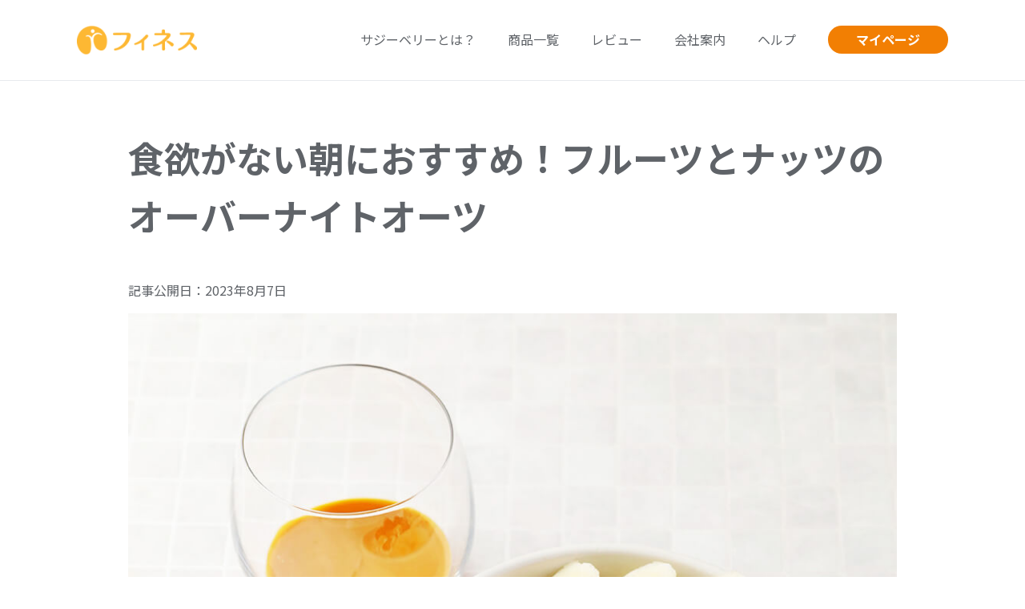

--- FILE ---
content_type: text/html; charset=UTF-8
request_url: https://finess.jp/recipes/16696/
body_size: 15769
content:
<!--投稿 single.php-->
<!DOCTYPE html>
<html lang="ja">

<head>
  <meta charset="UTF-8" />
  <meta name="viewport" content="width=device-width, initial-scale=1.0">
  <meta name="p:domain_verify" content="aed501387706008048df3787c05fed57" />
  <title>サジーのフィネス | 豊潤サジー通販 | サジーベリー通販</title>
  <meta name="description" content="豊潤サジーは、美容と健康に優れたサジーベリーをピューレ状にしたサジージュースです。自然の力を活かした理想的なドリンクで、あなたの毎日をサポート。" />
  <meta name="Keywords" content="サジー,サジージュース,フィネス,豊潤サジー,finess,通販">

  <!-- 成分広告LP（ページID＝23516）でのみ、データレイヤーを追加 -->
  
  <!-- Google Tag Manager -->
  <script data-type="lazy" data-src="[data-uri]"></script>
  <!-- End Google Tag Manager -->
  <title>食欲がない朝におすすめ！フルーツとナッツのオーバーナイトオーツ | サジーのフィネス</title>
<meta name='robots' content='max-image-preview:large' />
<link rel='dns-prefetch' href='//s.w.org' />
<link rel="alternate" type="application/rss+xml" title="サジーのフィネス &raquo; フィード" href="https://finess.jp/feed/" />
		<script type="text/javascript">
			window._wpemojiSettings = {"baseUrl":"https:\/\/s.w.org\/images\/core\/emoji\/13.1.0\/72x72\/","ext":".png","svgUrl":"https:\/\/s.w.org\/images\/core\/emoji\/13.1.0\/svg\/","svgExt":".svg","source":{"concatemoji":"https:\/\/finess.jp\/wp-includes\/js\/wp-emoji-release.min.js?ver=5.8.12"}};
			!function(e,a,t){var n,r,o,i=a.createElement("canvas"),p=i.getContext&&i.getContext("2d");function s(e,t){var a=String.fromCharCode;p.clearRect(0,0,i.width,i.height),p.fillText(a.apply(this,e),0,0);e=i.toDataURL();return p.clearRect(0,0,i.width,i.height),p.fillText(a.apply(this,t),0,0),e===i.toDataURL()}function c(e){var t=a.createElement("script");t.src=e,t.defer=t.type="text/javascript",a.getElementsByTagName("head")[0].appendChild(t)}for(o=Array("flag","emoji"),t.supports={everything:!0,everythingExceptFlag:!0},r=0;r<o.length;r++)t.supports[o[r]]=function(e){if(!p||!p.fillText)return!1;switch(p.textBaseline="top",p.font="600 32px Arial",e){case"flag":return s([127987,65039,8205,9895,65039],[127987,65039,8203,9895,65039])?!1:!s([55356,56826,55356,56819],[55356,56826,8203,55356,56819])&&!s([55356,57332,56128,56423,56128,56418,56128,56421,56128,56430,56128,56423,56128,56447],[55356,57332,8203,56128,56423,8203,56128,56418,8203,56128,56421,8203,56128,56430,8203,56128,56423,8203,56128,56447]);case"emoji":return!s([10084,65039,8205,55357,56613],[10084,65039,8203,55357,56613])}return!1}(o[r]),t.supports.everything=t.supports.everything&&t.supports[o[r]],"flag"!==o[r]&&(t.supports.everythingExceptFlag=t.supports.everythingExceptFlag&&t.supports[o[r]]);t.supports.everythingExceptFlag=t.supports.everythingExceptFlag&&!t.supports.flag,t.DOMReady=!1,t.readyCallback=function(){t.DOMReady=!0},t.supports.everything||(n=function(){t.readyCallback()},a.addEventListener?(a.addEventListener("DOMContentLoaded",n,!1),e.addEventListener("load",n,!1)):(e.attachEvent("onload",n),a.attachEvent("onreadystatechange",function(){"complete"===a.readyState&&t.readyCallback()})),(n=t.source||{}).concatemoji?c(n.concatemoji):n.wpemoji&&n.twemoji&&(c(n.twemoji),c(n.wpemoji)))}(window,document,window._wpemojiSettings);
		</script>
		<style type="text/css">
img.wp-smiley,
img.emoji {
	display: inline !important;
	border: none !important;
	box-shadow: none !important;
	height: 1em !important;
	width: 1em !important;
	margin: 0 .07em !important;
	vertical-align: -0.1em !important;
	background: none !important;
	padding: 0 !important;
}
</style>
	<link rel='stylesheet' id='wp-block-library-css'  href='https://finess.jp/wp-includes/css/dist/block-library/style.min.css?ver=5.8.12' type='text/css' media='all' />
<link rel='stylesheet' id='liquid-block-speech-css'  href='https://finess.jp/wp-content/plugins/liquid-speech-balloon/css/block.css?ver=5.8.12' type='text/css' media='all' />
<link rel='stylesheet' id='searchandfilter-css'  href='https://finess.jp/wp-content/plugins/search-filter/style.css?ver=1' type='text/css' media='all' />
<link rel='stylesheet' id='xo-event-calendar-css'  href='https://finess.jp/wp-content/plugins/xo-event-calendar/css/xo-event-calendar.css?ver=2.3.7' type='text/css' media='all' />
<link rel='stylesheet' id='blankslate-style-css'  href='https://finess.jp/wp-content/themes/original/style.css?ver=5.8.12' type='text/css' media='all' />
<link rel='stylesheet' id='wp-components-css'  href='https://finess.jp/wp-includes/css/dist/components/style.min.css?ver=5.8.12' type='text/css' media='all' />
<link rel='stylesheet' id='wp-block-editor-css'  href='https://finess.jp/wp-includes/css/dist/block-editor/style.min.css?ver=5.8.12' type='text/css' media='all' />
<link rel='stylesheet' id='wp-nux-css'  href='https://finess.jp/wp-includes/css/dist/nux/style.min.css?ver=5.8.12' type='text/css' media='all' />
<link rel='stylesheet' id='wp-reusable-blocks-css'  href='https://finess.jp/wp-includes/css/dist/reusable-blocks/style.min.css?ver=5.8.12' type='text/css' media='all' />
<link rel='stylesheet' id='wp-editor-css'  href='https://finess.jp/wp-includes/css/dist/editor/style.min.css?ver=5.8.12' type='text/css' media='all' />
<link rel='stylesheet' id='gutentor-css'  href='https://finess.jp/wp-content/plugins/gutentor/dist/blocks.style.build.css?ver=3.2.5' type='text/css' media='all' />
<script type='text/javascript' id='xo-event-calendar-ajax-js-extra'>
/* <![CDATA[ */
var xo_event_calendar_object = {"ajax_url":"https:\/\/finess.jp\/wp-admin\/admin-ajax.php","action":"xo_event_calendar_month"};
/* ]]> */
</script>
<script type='text/javascript' src='https://finess.jp/wp-content/plugins/xo-event-calendar/js/ajax.js?ver=2.3.7' id='xo-event-calendar-ajax-js'></script>
<script type='text/javascript' src='https://finess.jp/wp-includes/js/jquery/jquery.min.js?ver=3.6.0' id='jquery-core-js'></script>
<script type='text/javascript' src='https://finess.jp/wp-includes/js/jquery/jquery-migrate.min.js?ver=3.3.2' id='jquery-migrate-js'></script>
<link rel="https://api.w.org/" href="https://finess.jp/wp-json/" /><link rel="alternate" type="application/json" href="https://finess.jp/wp-json/wp/v2/posts/16696" /><link rel="EditURI" type="application/rsd+xml" title="RSD" href="https://finess.jp/xmlrpc.php?rsd" />
<link rel="wlwmanifest" type="application/wlwmanifest+xml" href="https://finess.jp/wp-includes/wlwmanifest.xml" /> 
<meta name="generator" content="WordPress 5.8.12" />
<link rel="canonical" href="https://finess.jp/recipes/16696/" />
<link rel='shortlink' href='https://finess.jp/?p=16696' />
<link rel="alternate" type="application/json+oembed" href="https://finess.jp/wp-json/oembed/1.0/embed?url=https%3A%2F%2Ffiness.jp%2Frecipes%2F16696%2F" />
<link rel="alternate" type="text/xml+oembed" href="https://finess.jp/wp-json/oembed/1.0/embed?url=https%3A%2F%2Ffiness.jp%2Frecipes%2F16696%2F&#038;format=xml" />
<style type="text/css">.liquid-speech-balloon-00 .liquid-speech-balloon-avatar { background-image: url("https://finess.jp/wp-content/uploads/2021/07/favikon.png"); } .liquid-speech-balloon-01 .liquid-speech-balloon-avatar { background-image: url("https://finess.jp/wp-content/uploads/2021/08/こサジとおサジ-04.jpg"); } .liquid-speech-balloon-02 .liquid-speech-balloon-avatar { background-image: url("https://finess.jp/wp-content/uploads/2021/08/こサジとおサジ-06.jpg"); } .liquid-speech-balloon-03 .liquid-speech-balloon-avatar { background-image: url("https://finess.jp/wp-content/uploads/2021/08/こサジとおサジ-03.jpg"); } .liquid-speech-balloon-04 .liquid-speech-balloon-avatar { background-image: url("https://finess.jp/wp-content/uploads/2021/08/こサジとおサジ-07.jpg"); } .liquid-speech-balloon-05 .liquid-speech-balloon-avatar { background-image: url("https://finess.jp/wp-content/uploads/2021/10/d_prf.jpg"); } .liquid-speech-balloon-06 .liquid-speech-balloon-avatar { background-image: url("https://finess.jp/wp-content/uploads/2021/09/icon_001.png"); } .liquid-speech-balloon-07 .liquid-speech-balloon-avatar { background-image: url("https://finess.jp/wp-content/uploads/2021/09/icon_002.png"); } .liquid-speech-balloon-08 .liquid-speech-balloon-avatar { background-image: url("https://finess.jp/wp-content/uploads/2021/09/icon_003.png"); } .liquid-speech-balloon-09 .liquid-speech-balloon-avatar { background-image: url("https://finess.jp/wp-content/uploads/2021/10/icon_tanaka.png"); } .liquid-speech-balloon-10 .liquid-speech-balloon-avatar { background-image: url("https://finess.jp/wp-content/uploads/2023/04/hirono_img.png"); } .liquid-speech-balloon-11 .liquid-speech-balloon-avatar { background-image: url("https://finess.jp/wp-content/uploads/2021/10/icon_松山さん.png"); } .liquid-speech-balloon-12 .liquid-speech-balloon-avatar { background-image: url("https://finess.jp/wp-content/uploads/2021/10/icon_ohtani.png"); } .liquid-speech-balloon-13 .liquid-speech-balloon-avatar { background-image: url("https://finess.jp/wp-content/uploads/2021/10/icon_osakosa.png"); } .liquid-speech-balloon-14 .liquid-speech-balloon-avatar { background-image: url("https://finess.jp/wp-content/uploads/2021/10/こサジとおサジ-07反転.jpg"); } .liquid-speech-balloon-15 .liquid-speech-balloon-avatar { background-image: url("https://finess.jp/wp-content/uploads/2021/10/こサジとおサジ-06反転.jpg"); } .liquid-speech-balloon-16 .liquid-speech-balloon-avatar { background-image: url("https://finess.jp/wp-content/uploads/2021/10/こサジとおサジ-20.jpg"); } .liquid-speech-balloon-17 .liquid-speech-balloon-avatar { background-image: url("https://finess.jp/wp-content/uploads/2021/10/こサジとおサジ-02.jpg"); } .liquid-speech-balloon-18 .liquid-speech-balloon-avatar { background-image: url("https://finess.jp/wp-content/uploads/2021/10/こサジとおサジ-06.jpg"); } .liquid-speech-balloon-19 .liquid-speech-balloon-avatar { background-image: url("https://finess.jp/wp-content/uploads/2021/11/IMG_0062.png"); } .liquid-speech-balloon-20 .liquid-speech-balloon-avatar { background-image: url("https://finess.jp/wp-content/uploads/2022/01/こサジとおサジ-13.jpg"); } .liquid-speech-balloon-21 .liquid-speech-balloon-avatar { background-image: url("https://finess.jp/wp-content/uploads/2022/02/kosaji_yubisashi.jpg"); } .liquid-speech-balloon-22 .liquid-speech-balloon-avatar { background-image: url("https://finess.jp/wp-content/uploads/2022/02/kosaji_bigsmile.jpg"); } .liquid-speech-balloon-23 .liquid-speech-balloon-avatar { background-image: url("https://finess.jp/wp-content/uploads/2022/02/son_chou.png"); } .liquid-speech-balloon-24 .liquid-speech-balloon-avatar { background-image: url("https://finess.jp/wp-content/uploads/2022/02/farmer_chou.png"); } .liquid-speech-balloon-25 .liquid-speech-balloon-avatar { background-image: url("https://finess.jp/wp-content/uploads/2022/02/glandchild_chou.png"); } .liquid-speech-balloon-26 .liquid-speech-balloon-avatar { background-image: url("https://finess.jp/wp-content/uploads/2022/02/quan_wife.png"); } .liquid-speech-balloon-27 .liquid-speech-balloon-avatar { background-image: url("https://finess.jp/wp-content/uploads/2022/02/quan_husband.png"); } .liquid-speech-balloon-28 .liquid-speech-balloon-avatar { background-image: url("https://finess.jp/wp-content/uploads/2022/02/shigeta_prf.jpg"); } .liquid-speech-balloon-29 .liquid-speech-balloon-avatar { background-image: url("https://finess.jp/wp-content/uploads/2022/02/icon_tajima.png"); } .liquid-speech-balloon-30 .liquid-speech-balloon-avatar { background-image: url("https://finess.jp/wp-content/uploads/2022/02/icon_shige.png"); } .liquid-speech-balloon-31 .liquid-speech-balloon-avatar { background-image: url("https://finess.jp/wp-content/uploads/2022/02/icon_komori.png"); } .liquid-speech-balloon-32 .liquid-speech-balloon-avatar { background-image: url("https://finess.jp/wp-content/uploads/2022/02/icon_yama.png"); } .liquid-speech-balloon-33 .liquid-speech-balloon-avatar { background-image: url("https://finess.jp/wp-content/uploads/2022/02/icon_hujii-02.png"); } .liquid-speech-balloon-34 .liquid-speech-balloon-avatar { background-image: url("https://finess.jp/wp-content/uploads/2022/02/icon_hujii-06.png"); } .liquid-speech-balloon-35 .liquid-speech-balloon-avatar { background-image: url("https://finess.jp/wp-content/uploads/2022/02/icon_ozaki.png"); } .liquid-speech-balloon-36 .liquid-speech-balloon-avatar { background-image: url("https://finess.jp/wp-content/uploads/2022/02/こサジとおサジ-04反転.jpg"); } .liquid-speech-balloon-37 .liquid-speech-balloon-avatar { background-image: url("https://finess.jp/wp-content/uploads/2022/02/こサジとおサジ-01反転.jpg"); } .liquid-speech-balloon-38 .liquid-speech-balloon-avatar { background-image: url("https://finess.jp/wp-content/uploads/2022/02/こサジとおサジ-02反転.jpg"); } .liquid-speech-balloon-39 .liquid-speech-balloon-avatar { background-image: url("https://finess.jp/wp-content/uploads/2022/02/こサジとおサジ-08反転.jpg"); } .liquid-speech-balloon-40 .liquid-speech-balloon-avatar { background-image: url("https://finess.jp/wp-content/uploads/2022/04/shi-mo_hukidashi.png"); } .liquid-speech-balloon-41 .liquid-speech-balloon-avatar { background-image: url("https://finess.jp/wp-content/uploads/2022/02/icon_morita.png"); } .liquid-speech-balloon-42 .liquid-speech-balloon-avatar { background-image: url("https://finess.jp/wp-content/uploads/2022/02/icon_kosaji_1.png"); } .liquid-speech-balloon-43 .liquid-speech-balloon-avatar { background-image: url("https://finess.jp/wp-content/uploads/2022/02/icon_osaji_1.png"); } .liquid-speech-balloon-44 .liquid-speech-balloon-avatar { background-image: url("https://finess.jp/wp-content/uploads/2022/04/chiyo_hukidashi.png"); } .liquid-speech-balloon-45 .liquid-speech-balloon-avatar { background-image: url("https://finess.jp/wp-content/uploads/2022/02/こサジ≧▽≦右向き.png"); } .liquid-speech-balloon-46 .liquid-speech-balloon-avatar { background-image: url("https://finess.jp/wp-content/uploads/2022/05/sofue_icon.png"); } .liquid-speech-balloon-47 .liquid-speech-balloon-avatar { background-image: url("https://finess.jp/wp-content/uploads/2022/02/こサジ右向き舌だし-02.png"); } .liquid-speech-balloon-48 .liquid-speech-balloon-avatar { background-image: url("https://finess.jp/wp-content/uploads/2022/04/rei_hukidashi.png"); } .liquid-speech-balloon-49 .liquid-speech-balloon-avatar { background-image: url("https://finess.jp/wp-content/uploads/2022/04/tomo_hukidashi.png"); } .liquid-speech-balloon-50 .liquid-speech-balloon-avatar { background-image: url("https://finess.jp/wp-content/uploads/2022/03/吹き出し用　茂田.png"); } .liquid-speech-balloon-51 .liquid-speech-balloon-avatar { background-image: url("https://finess.jp/wp-content/uploads/2022/06/kaeshimasen_takamori_1.png"); } .liquid-speech-balloon-52 .liquid-speech-balloon-avatar { background-image: url("https://finess.jp/wp-content/uploads/2022/06/kaeshimasen_takamori.png"); } .liquid-speech-balloon-53 .liquid-speech-balloon-avatar { background-image: url("https://finess.jp/wp-content/uploads/2022/06/kaeshimasen_shigeta2.png"); } .liquid-speech-balloon-54 .liquid-speech-balloon-avatar { background-image: url("https://finess.jp/wp-content/uploads/2022/06/kaeshimasen_shigeta.png"); } .liquid-speech-balloon-55 .liquid-speech-balloon-avatar { background-image: url("https://finess.jp/wp-content/uploads/2022/06/kaeshimasen_nakashima2.png"); } .liquid-speech-balloon-56 .liquid-speech-balloon-avatar { background-image: url("https://finess.jp/wp-content/uploads/2022/06/kaeshimasen_nakashima.png"); } .liquid-speech-balloon-57 .liquid-speech-balloon-avatar { background-image: url("https://finess.jp/wp-content/uploads/2022/06/kaeshimasen_matsuyama2.png"); } .liquid-speech-balloon-58 .liquid-speech-balloon-avatar { background-image: url("https://finess.jp/wp-content/uploads/2022/06/kaeshimasen_matsuyama.png"); } .liquid-speech-balloon-59 .liquid-speech-balloon-avatar { background-image: url("https://finess.jp/wp-content/uploads/2022/06/kaeshimasen_komori_2.png"); } .liquid-speech-balloon-60 .liquid-speech-balloon-avatar { background-image: url("https://finess.jp/wp-content/uploads/2022/06/kaeshimasen_komori.png"); } .liquid-speech-balloon-61 .liquid-speech-balloon-avatar { background-image: url("https://finess.jp/wp-content/uploads/2022/06/kaeshimasen_kawasaki_2.png"); } .liquid-speech-balloon-62 .liquid-speech-balloon-avatar { background-image: url("https://finess.jp/wp-content/uploads/2022/06/kaeshimasen_kawasaki.png"); } .liquid-speech-balloon-63 .liquid-speech-balloon-avatar { background-image: url("https://finess.jp/wp-content/uploads/2022/06/kaeshimasen_fujii2.png"); } .liquid-speech-balloon-64 .liquid-speech-balloon-avatar { background-image: url("https://finess.jp/wp-content/uploads/2022/06/kaeshimasen_fujii.png"); } .liquid-speech-balloon-65 .liquid-speech-balloon-avatar { background-image: url("https://finess.jp/wp-content/uploads/2022/06/kaeshimasen_yokura2.png"); } .liquid-speech-balloon-66 .liquid-speech-balloon-avatar { background-image: url("https://finess.jp/wp-content/uploads/2022/06/kaeshimasen_yokura.png"); } .liquid-speech-balloon-67 .liquid-speech-balloon-avatar { background-image: url("https://finess.jp/wp-content/uploads/2022/06/kaeshimasen_yamamoto2.png"); } .liquid-speech-balloon-68 .liquid-speech-balloon-avatar { background-image: url("https://finess.jp/wp-content/uploads/2022/06/kaeshimasen_yamamoto.png"); } .liquid-speech-balloon-69 .liquid-speech-balloon-avatar { background-image: url("https://finess.jp/wp-content/uploads/2021/10/icon_松山さん.png"); } .liquid-speech-balloon-70 .liquid-speech-balloon-avatar { background-image: url("https://finess.jp/wp-content/uploads/2022/08/msj_sakai.png"); } .liquid-speech-balloon-71 .liquid-speech-balloon-avatar { background-image: url("https://finess.jp/wp-content/uploads/2022/08/msj_suzuki.png"); } .liquid-speech-balloon-72 .liquid-speech-balloon-avatar { background-image: url("https://finess.jp/wp-content/uploads/2023/01/こサジとおサジ-19.jpg"); } .liquid-speech-balloon-73 .liquid-speech-balloon-avatar { background-image: url("https://finess.jp/wp-content/uploads/2024/02/hukidasi_nabe-2.png"); } .liquid-speech-balloon-74 .liquid-speech-balloon-avatar { background-image: url("https://finess.jp/wp-content/uploads/2021/09/icon_001.png"); } .liquid-speech-balloon-75 .liquid-speech-balloon-avatar { background-image: url("https://finess.jp/wp-content/uploads/2024/04/yusen.jpg"); } .liquid-speech-balloon-76 .liquid-speech-balloon-avatar { background-image: url("https://finess.jp/wp-content/uploads/2024/07/mathuno.png"); } .liquid-speech-balloon-77 .liquid-speech-balloon-avatar { background-image: url("https://finess.jp/wp-content/uploads/2024/07/icon_woman_03.png"); } .liquid-speech-balloon-78 .liquid-speech-balloon-avatar { background-image: url("https://finess.jp/wp-content/uploads/2024/10/taityan1.png"); } .liquid-speech-balloon-79 .liquid-speech-balloon-avatar { background-image: url("https://finess.jp/wp-content/uploads/2024/10/taityan2.png"); } .liquid-speech-balloon-80 .liquid-speech-balloon-avatar { background-image: url("https://finess.jp/wp-content/uploads/2022/02/icon_komori.png"); } </style>
<style type="text/css">.liquid-speech-balloon-00 .liquid-speech-balloon-avatar::after { content: "フィネス"; } .liquid-speech-balloon-01 .liquid-speech-balloon-avatar::after { content: "こサジ"; } .liquid-speech-balloon-02 .liquid-speech-balloon-avatar::after { content: "おサジ"; } .liquid-speech-balloon-03 .liquid-speech-balloon-avatar::after { content: "こサジ"; } .liquid-speech-balloon-04 .liquid-speech-balloon-avatar::after { content: "おサジ"; } .liquid-speech-balloon-05 .liquid-speech-balloon-avatar::after { content: "かな先生"; } .liquid-speech-balloon-06 .liquid-speech-balloon-avatar::after { content: "A・Sさん"; } .liquid-speech-balloon-07 .liquid-speech-balloon-avatar::after { content: "M・Oさん"; } .liquid-speech-balloon-08 .liquid-speech-balloon-avatar::after { content: "C・Tさん"; } .liquid-speech-balloon-09 .liquid-speech-balloon-avatar::after { content: "田中さん"; } .liquid-speech-balloon-10 .liquid-speech-balloon-avatar::after { content: "管理栄養士ひろのさん"; } .liquid-speech-balloon-11 .liquid-speech-balloon-avatar::after { content: "まつやん"; } .liquid-speech-balloon-12 .liquid-speech-balloon-avatar::after { content: "大谷さん"; } .liquid-speech-balloon-13 .liquid-speech-balloon-avatar::after { content: "こサジ・おサジ"; } .liquid-speech-balloon-14 .liquid-speech-balloon-avatar::after { content: "おサジ"; } .liquid-speech-balloon-15 .liquid-speech-balloon-avatar::after { content: "おサジ"; } .liquid-speech-balloon-16 .liquid-speech-balloon-avatar::after { content: "おサジ"; } .liquid-speech-balloon-17 .liquid-speech-balloon-avatar::after { content: "こサジ"; } .liquid-speech-balloon-18 .liquid-speech-balloon-avatar::after { content: "おサジ"; } .liquid-speech-balloon-19 .liquid-speech-balloon-avatar::after { content: "チー助"; } .liquid-speech-balloon-20 .liquid-speech-balloon-avatar::after { content: "おサジ"; } .liquid-speech-balloon-21 .liquid-speech-balloon-avatar::after { content: "こサジ"; } .liquid-speech-balloon-22 .liquid-speech-balloon-avatar::after { content: "こサジ"; } .liquid-speech-balloon-23 .liquid-speech-balloon-avatar::after { content: "息子さん"; } .liquid-speech-balloon-24 .liquid-speech-balloon-avatar::after { content: "チョウさん"; } .liquid-speech-balloon-25 .liquid-speech-balloon-avatar::after { content: "お孫さん"; } .liquid-speech-balloon-26 .liquid-speech-balloon-avatar::after { content: "奥さん"; } .liquid-speech-balloon-27 .liquid-speech-balloon-avatar::after { content: "旦那さん"; } .liquid-speech-balloon-28 .liquid-speech-balloon-avatar::after { content: "しげ"; } .liquid-speech-balloon-29 .liquid-speech-balloon-avatar::after { content: "チー助"; } .liquid-speech-balloon-30 .liquid-speech-balloon-avatar::after { content: "しげ"; } .liquid-speech-balloon-31 .liquid-speech-balloon-avatar::after { content: "こもりん"; } .liquid-speech-balloon-32 .liquid-speech-balloon-avatar::after { content: "やまもん"; } .liquid-speech-balloon-33 .liquid-speech-balloon-avatar::after { content: "しゅん"; } .liquid-speech-balloon-34 .liquid-speech-balloon-avatar::after { content: "しゅん"; } .liquid-speech-balloon-35 .liquid-speech-balloon-avatar::after { content: "ザッキー"; } .liquid-speech-balloon-36 .liquid-speech-balloon-avatar::after { content: "こサジ"; } .liquid-speech-balloon-37 .liquid-speech-balloon-avatar::after { content: "こサジ"; } .liquid-speech-balloon-38 .liquid-speech-balloon-avatar::after { content: "こサジ"; } .liquid-speech-balloon-39 .liquid-speech-balloon-avatar::after { content: "こサジ"; } .liquid-speech-balloon-40 .liquid-speech-balloon-avatar::after { content: "しーも"; } .liquid-speech-balloon-41 .liquid-speech-balloon-avatar::after { content: "モリモリ"; } .liquid-speech-balloon-42 .liquid-speech-balloon-avatar::after { content: "こサジ"; } .liquid-speech-balloon-43 .liquid-speech-balloon-avatar::after { content: "おサジ"; } .liquid-speech-balloon-44 .liquid-speech-balloon-avatar::after { content: "ちよ"; } .liquid-speech-balloon-45 .liquid-speech-balloon-avatar::after { content: "こサジ"; } .liquid-speech-balloon-46 .liquid-speech-balloon-avatar::after { content: "代表  祖父江"; } .liquid-speech-balloon-47 .liquid-speech-balloon-avatar::after { content: "こサジ"; } .liquid-speech-balloon-48 .liquid-speech-balloon-avatar::after { content: "れい"; } .liquid-speech-balloon-49 .liquid-speech-balloon-avatar::after { content: "とも"; } .liquid-speech-balloon-50 .liquid-speech-balloon-avatar::after { content: "しげ"; } .liquid-speech-balloon-51 .liquid-speech-balloon-avatar::after { content: "ヨッコ"; } .liquid-speech-balloon-52 .liquid-speech-balloon-avatar::after { content: "ヨッコ"; } .liquid-speech-balloon-53 .liquid-speech-balloon-avatar::after { content: "しげ"; } .liquid-speech-balloon-54 .liquid-speech-balloon-avatar::after { content: "しげ"; } .liquid-speech-balloon-55 .liquid-speech-balloon-avatar::after { content: "ユッキー"; } .liquid-speech-balloon-56 .liquid-speech-balloon-avatar::after { content: "ユッキー"; } .liquid-speech-balloon-57 .liquid-speech-balloon-avatar::after { content: "さっちゃん"; } .liquid-speech-balloon-58 .liquid-speech-balloon-avatar::after { content: "さっちゃん"; } .liquid-speech-balloon-59 .liquid-speech-balloon-avatar::after { content: "こもりん"; } .liquid-speech-balloon-60 .liquid-speech-balloon-avatar::after { content: "こもりん"; } .liquid-speech-balloon-61 .liquid-speech-balloon-avatar::after { content: "もえ"; } .liquid-speech-balloon-62 .liquid-speech-balloon-avatar::after { content: "もえ"; } .liquid-speech-balloon-63 .liquid-speech-balloon-avatar::after { content: "しゅん"; } .liquid-speech-balloon-64 .liquid-speech-balloon-avatar::after { content: "しゅん"; } .liquid-speech-balloon-65 .liquid-speech-balloon-avatar::after { content: "かい"; } .liquid-speech-balloon-66 .liquid-speech-balloon-avatar::after { content: "かい"; } .liquid-speech-balloon-67 .liquid-speech-balloon-avatar::after { content: "やまもん"; } .liquid-speech-balloon-68 .liquid-speech-balloon-avatar::after { content: "やまもん"; } .liquid-speech-balloon-69 .liquid-speech-balloon-avatar::after { content: "まつやん"; } .liquid-speech-balloon-70 .liquid-speech-balloon-avatar::after { content: "坂井様"; } .liquid-speech-balloon-71 .liquid-speech-balloon-avatar::after { content: "鈴木様"; } .liquid-speech-balloon-72 .liquid-speech-balloon-avatar::after { content: "おサジ"; } .liquid-speech-balloon-73 .liquid-speech-balloon-avatar::after { content: "なべ"; } .liquid-speech-balloon-74 .liquid-speech-balloon-avatar::after { content: "お客様"; } .liquid-speech-balloon-75 .liquid-speech-balloon-avatar::after { content: "足"; } .liquid-speech-balloon-76 .liquid-speech-balloon-avatar::after { content: "まっつん"; } .liquid-speech-balloon-77 .liquid-speech-balloon-avatar::after { content: "スタッフ"; } .liquid-speech-balloon-78 .liquid-speech-balloon-avatar::after { content: "たいちゃん"; } .liquid-speech-balloon-79 .liquid-speech-balloon-avatar::after { content: "たいちゃん"; } .liquid-speech-balloon-80 .liquid-speech-balloon-avatar::after { content: "小森"; } </style>
<link rel="icon" href="https://finess.jp/wp-content/uploads/2021/07/cropped-favikon-32x32.png" sizes="32x32" />
<link rel="icon" href="https://finess.jp/wp-content/uploads/2021/07/cropped-favikon-192x192.png" sizes="192x192" />
<link rel="apple-touch-icon" href="https://finess.jp/wp-content/uploads/2021/07/cropped-favikon-180x180.png" />
<meta name="msapplication-TileImage" content="https://finess.jp/wp-content/uploads/2021/07/cropped-favikon-270x270.png" />
		<style type="text/css" id="wp-custom-css">
			/* omatome-btnのクラスがついているボタンの色を変える */
.omatome-btn a{
	background-color: #f27f03 !important;
	font-size: 1.3em !important;
	padding: 15px !important;
	font-weight:bold;
}

.campaign_img_size{
	width: 720px;
}

.campaign_size{
	margin-top:20px;
	margin-bottom:10px;
}


/* 特定ページIDのヘッダーを非表示にする */
.postid-23508 header,
.page-id-22157 header,
.page-id-22159 header,
.page-id-22028 header,
.page-id-21568 header,
.page-id-21563 header,
.page-id-21163 header,
.page-id-21152 header,
.page-id-21148 header,
.page-id-21155 header,
.page-id-21146 header,
.page-id-21144 header,
.page-id-21140 header,
.page-id-20828 header,
.page-id-21135 header,
.page-id-21133 header,
.page-id-20648 header,
.page-id-20809 header,
.page-id-20756 header,
.page-id-20981 header,
.page-id-20753 header,
.page-id-20607 header,
.page-id-20399 header,
.page-id-11909 header,
.page-id-12886 header,
.page-id-13188 header,
.page-id-13191 header,
.page-id-13193 header,
.postid-19496 header,
.page-id-22522 header,
.postid-17071 header{
	display: none !important;
}

/* 特定ページIDのタイトルを非表示にする */
.page-id-22157 .entry-title,
.page-id-22159 .entry-title,
.page-id-22028 .entry-title,
.page-id-21568 .entry-title,
.page-id-21563 .entry-title,
.page-id-21163 .entry-title,
.page-id-21152 .entry-title,
.page-id-21148 .entry-title,
.page-id-21155 .entry-title,
.page-id-21146 .entry-title,
.page-id-21144 .entry-title,
.page-id-21140 .entry-title,
.page-id-20828 .entry-title,
.page-id-21135 .entry-title,
.page-id-21133 .entry-title,
.page-id-20648 .entry-title,
.page-id-20809 .entry-title,
.page-id-20756 .entry-title,
.page-id-20981 .entry-title,
.page-id-20753 .entry-title,
.page-id-20607 .entry-title,
.page-id-20399 .entry-title,
.page-id-18647 .entry-title{
	display: none;
}
/* 特定ページIDの画像の余白調整 */
.page-id-22159 .content,
.page-id-22157 .content,
.page-id-22028 .content,
.page-id-21568 .content,
.page-id-21563 .content,
.page-id-21163 .content,
.page-id-21152 .content,
.page-id-21148 .content,
.page-id-21155 .content,
.page-id-21146 .content,
.page-id-21144 .content,
.page-id-21140 .content,
.page-id-20828 .content,
.page-id-21135 .content,
.page-id-21133 .content,
.page-id-20648 .content,
.page-id-20809 .content,
.page-id-20756 .content,
.page-id-20981 .content,
.page-id-20753 .content,
.page-id-20607 .content,
.page-id-20399 .content,
.page-id-18647 .content{
	padding:10px 0 0;
}
.page-id-22157 figure,
.page-id-22159 figure,
.page-id-22028 figure,
.page-id-21568 figure,
.page-id-21563 figure,
.page-id-21163 figure,
.page-id-21152 figure,
.page-id-21148 figure,
.page-id-21155 figure,
.page-id-21146 figure,
.page-id-21144 figure,
.page-id-21140 figure,
.page-id-20828 figure,
.page-id-21135 figure,
.page-id-21133 figure,
.page-id-20648 figure,
.page-id-20809 figure,
.page-id-20756 figure,
.page-id-20981 figure,
.page-id-20753 figure,
.page-id-20607 figure,
.page-id-20399 figure,
.page-id-18647 figure{
	margin:0;
}
.page-id-22157 figure img,
.page-id-22159 figure img,
.page-id-22028 figure img,
.page-id-21568 figure img,
.page-id-21563 figure img,
.page-id-21163 figure img,
.page-id-21152 figure img,
.page-id-21148 figure img,
.page-id-21155 figure img,
.page-id-21146 figure img,
.page-id-21144 figure img,
.page-id-21140 figure img,
.page-id-20828 figure img,
.page-id-21135 figure img,
.page-id-21133 figure img,
.page-id-20648 figure img,
.page-id-20809 figure img,
.page-id-20756 figure img,
.page-id-20981 figure img,
.page-id-20753 figure img,
.page-id-20607 figure img,
.page-id-20399 figure img,
.page-id-18647 figure img{
	vertical-align: bottom;
	border-radius:0px !important;
}

/* 特定の記事の「記事一覧」ボタンとタグのリンク削除 */
.postid-19496 .entry-footer,.postid-17071 .entry-footer{
	display:none;
	
}

a{
	word-break: break-all;
}

.grid-container{
	padding:0;
}
/* サジーの日商品一覧ページ PCホバー時半透明 */
.page-id-18647 .sajisday_product_link:hover{
	opacity: 0.7;
}


.sajis_btn{
	margin-bottom:50px;
}
.sajidays_btn{
	flex-wrap: nowrap;
}

.page-decoration{
	text-decoration: underline;
}

/* tableの枠をはみ出さないようにする */
table{
	white-space: normal;
}

ol{
	padding-inline-start:2em;
}


/* 非表示にする */
.block_hidden{
	display: none;
}

/* 画像ブロックを使用時、画像を繋げる */
.img_connect{
	margin-bottom:0 !important;
}

.img_connect img{
	vertical-align: bottom;
}

/* FAQ プラグイン用 */
.faq_gutentor_box,.faq_gutentor_iconbox .gutentor-col-wrap{
	box-shadow: 2px 2px 2px 0 #d3d3d3;
}

.gutentor-advanced-columns .grid-container ,.gutentor-container-cover .grid-container,.gutentor-module-accordion .grid-container{
	width:90%;
}

/* フォーム用 */
.cform{
	white-space: normal;
}

.cform th {
  font-size: 14px;
  width: 20%;
  border-bottom: solid 1px #d6d6d6;
  padding: 10px 0 10px 15px;
  font-weight: normal;
	min-width: 200px;
}

.post_content th {
  background: #fff;
}

.cform td {
  font-size: 14px;
  line-height: 150%;
  border-bottom: solid 1px #d6d6d6;
  padding: 30px 20px;
}

.cform,.mw_form [type="text"],.award_form textarea {
  width: 100%;
  margin: auto;
}

.cform [type="submit"] {
  display: inline-block;
  font-size: 20px;
  padding: 10px 30px;
  text-decoration: none;
  background: #ff8f00;
  color: #fff;
  border-bottom: solid 4px #b17c00;
  border-radius: 3px;
}

.cform option,
.cform textarea,
.cform input[type="text"],
.cform input[type="email"],
.cform input[type="search"],
.cform input[type="url"] {
  padding: 10px;
  border: solid 1px #ccc;
}

.cform textarea{
	  width: 100%;
}
th {

  vertical-align: middle;
}

.required-srt {
  font-size: 8pt;
  padding: 5px;
  background: #ce0000;
  color: #fff;
  border-radius: 3px;
  margin-left: 10px;
  vertical-align: middle;
}

.mwform-radio-field-text{
	font-size:14px;
}

/* チェックボックス */
.mw_wp_form .refund_check {
 -webkit-appearance: checkbox;
	margin-bottom:5px;
}

.mwform-radio-field input[type="radio"]{
		margin-bottom:5px;
}
/* 確認画面でチェックボックス項目の「申請する」を非表示 */

.page-id-13193 .refund_privacy,.page-id-13193 .refund_caution{
	display:none;
}

/*お問い合わせページのフォーム*/

.page-id-16002 .confirm-privacy,.page-id-14845 .confirm-privacy,.page-id-16000 .mail-note{
	display:none;
}

.page-id-16000 .submit-btn input,.page-id-16000 .submit-backbtn input{
	width:80%;
}





/*体験アンケートフォーム*/

.award_form .q_text{
	background-color: #FDF2D6;
  padding: 10px;
}

.award_form{
	margin-top: 50px;
}

.mw_wp_form [type="checkbox"]{
	appearance: checkbox;
	margin-top: 10px;
}

.mw_wp_form .error{
	font-size:100%;
}

@media only screen and (max-width: 767px) {
	
	.campaign_img_size{
	width:100%;
}
	/* サジーの日商品一覧ページ タップ時半透明 */
.page-id-18647 .sajisday_product_link:active{
	opacity: 0.7;
}
	
  .cform {
    table-layout: fixed;
  }
	.cform th {
		 padding: 10px 0 10px 24px;
			text-align: left;
	}
  .cform th,
  .cform td {
    width: 100%;
    display: block;
    -moz-box-sizing: border-box;
    box-sizing: border-box;
		border-top:none;
  }
	.cform tr:first-child{
		border-top:solid 1px #d6d6d6;
	}
	
	.cform .text_w{
		width:100%;
	}

  #main_col {
    width: 90%;
  }
	/* ボックス */
.mw_wp_form .refund_check {
	margin-bottom: 10px;
}
	
	/* 2カラムブロックの左右余白削除 */
.wp-block-media-text .wp-block-media-text__content{
	padding:0 !important;
}
 
}


.submit-btn input,.submit-backbtn input {
  background:#34a853;
  width: 60%;
  max-width: 300px;
  min-width: 220px;
	border-radius:5px;
  margin: 30px auto;
  display: block;
  border: 1px #34a853 solid;
  text-align: center;
  padding: 20px 5px;
  color: #fff;
  transition: all 0.4s ease;
}

.submit-backbtn input{
	 border: 1px #acacac solid;
	background:#acacac;
}


.submit-btn input:hover {
  background: #fff;
  color: #00142c;
}

/*レシピ 絞り込み検索*/

.searchandfilter_hide {
  display: none;
}

.searchandfilter div ul li ul{
	display:flex;
	flex-wrap: wrap;
}

.searchandfilter div ul li ul li:first-child{
 display: none;
}

.searchandfilter ul:nth-child(2){
	display:flex;
	flex-wrap: wrap;
}

.searchandfilter .cat-item{
	margin-right: 28px;
}

.searchandfilter input{
-webkit-appearance:checkbox;
	margin-top: 10px;
}


/*成分広告ページのCSS*/


.page-id-22522 .content {
		max-width: 640px;
		margin: 0 auto; /* コンテンツを中央揃えにする */
}

.page-id-22522 .chusyaku-small-text{
	font-size:0.7rem;
	vertical-align:super;
}

.page-id-22522 {
    font-family: 'Hiragino Sans', 'Hiragino Kaku Gothic ProN', 'ヒラギノ角ゴ ProN W3', 'メイリオ', 'Meiryo', sans-serif;

}

.page-id-22522 .content {
    padding: 0px;
    margin-top: 1.4rem
}


.page-id-22522 h1 {
    margin-bottom: 0.2rem;
		font-size: 3.5rem;
    line-height: 1.3;
}

.page-id-22522 h2 {
    font-size: 3.5rem;
    line-height: 1.3;
    margin-top: 1.2em;
    margin-bottom: 0.2em;
}

.page-id-22522 p {
    margin: 0.6rem;
}

.page-id-22522 .shikenkekka {
    background-color: #FFFAFC;
	padding:1rem;
}

.page-id-22522 .seibunkoukoku_donyu{
	text-decoration: underline;
	text-decoration-color: #d3d3d3; 
}

.page-id-22522 .custom-background {
    position: relative;
    z-index: 1; 
}

.page-id-22522 .custom-background::before {
    content: '';
    position: absolute;
    top: 0;
    left: 0;
    width: 100%;
    height: 100%;
    background-image: url('https://finess.jp/wp-content/uploads/2024/10/エビデンスDM簡易版-フレーム-52.jpg');
    background-size: cover;
    background-position: center;
    opacity: 0.15; 
    z-index: -1; 
    pointer-events: none;
}

.page-id-22522 .custom-heading-icon {
    position: relative;
    padding-left: 50px;
    color: red;
    display: inline-block;
    line-height: 1.1;
}

.page-id-22522 .custom-heading-icon::before {
    content: '';
    position: absolute;
    top: 50%;
    left: 0;
    transform: translateY(-50%);
    width: 40px;
    height: 40px;
    background-image: url('https://finess.jp/wp-content/uploads/2024/10/icon_shikenkekka.png');
    background-size: cover;
}


@media screen and (max-width: 767px) {
    .page-id-22522 {
        white-space: normal;
    }
}

.page-id-22522 h3.fukidashi {
    position: relative;
    background-color: #FFFF66;
    color: #333;
    padding: 5px 15px;
    border-radius: 10px;
    display: inline-block;
    max-width: 95%;
		font-size: 2.2rem;
		margin-top: 0.7em;
		margin-bottom: 0.2em;
}

.page-id-22522 h3.fukidashi::after {
    content: '';
    position: absolute;
    bottom: -10px;
    left: 20px;
    width: 0;
    height: 0;
    border-left: 10px solid transparent;
    border-right: 10px solid transparent;
    border-top: 10px solid #FFFF66;
}

.page-id-22522 h3.koutei {
		font-size: 2.2rem;
		margin-top: 0.7em;
		margin-bottom: 0.2em;
		text-decoration: underline;
		line-height: 1.3;
}


.page-id-22522 h2.ketsuron {
    position: relative;
    color: #333;
    padding: 10px 0;
    border-top: 3px double black;
    border-bottom: 3px double black;
}
/*ヘルプページのheaderを表示*/
.page-id-20607 header {
	display: block !important;
}

.page-id-20607  #hamburger {
	display: block !important;
}

@media screen and (max-width: 767px) {
	.page-id-24502 h1.entry-title , h1 {
		font-size: 29px !important;
		line-height: 1.4em;
	}
}
		</style>
		  <link href="https://use.fontawesome.com/releases/v5.6.1/css/all.css" rel="stylesheet">
  <meta name="msapplication-TileImage" content="https://finess.jp/wp-content/uploads/2021/07/cropped-favikon-270x270.png" />
  <link rel="icon" href="https://finess.jp/wp-content/uploads/2021/07/cropped-favikon-32x32.png" sizes="32x32" />
  <link rel="icon" href="https://finess.jp/wp-content/uploads/2021/07/cropped-favikon-192x192.png" sizes="192x192" />
  <link rel="apple-touch-icon" href="https://finess.jp/wp-content/uploads/2021/07/cropped-favikon-180x180.png" />

  <link rel="stylesheet" type="text/css" href="https://cdn.jsdelivr.net/npm/slick-carousel@1.8.1/slick/slick.css">
  <link rel="stylesheet" type="text/css" href="https://cdn.jsdelivr.net/npm/slick-carousel@1.8.1/slick/slick-theme.css">
  <script type="text/javascript" src="https://cdnjs.cloudflare.com/ajax/libs/slick-carousel/1.9.0/slick.min.js"></script>
  <script src="https://finess.jp/wp-content/themes/original/js/script.js"></script>

  <link rel='stylesheet' href='https://finess.jp/wp-content/themes/original/style.css' type='text/css' media='all' />  <link href="https://fonts.googleapis.com/css2?family=Noto+Sans+JP:wght@100..900&family=Noto+Serif+JP:wght@200..900&family=Noto+Serif:ital,wght@0,100..900;1,100..900&display=swap" rel="stylesheet">

  <script src="https://code.jquery.com/jquery-3.6.0.min.js"></script>

  <script>
    $(document).ready(function() {
      $('.btn-hamburger').click(function() {
        $(this).toggleClass('open');
        $('.global').toggleClass('open');

        if ($('.global').hasClass('open')) {
          $('body').css('overflow', 'hidden');
        } else {
          $('body').css('overflow', '');
        }
      });
    });
  </script>

  </head>

<body class="post-template-default single single-post postid-16696 single-format-standard gutentor-active">
  <!-- Google Tag Manager (noscript) -->
  <noscript><iframe src="https://www.googletagmanager.com/ns.html?id=GTM-WJJ3SLL" height="0" width="0" style="display:none;visibility:hidden"></iframe></noscript>
  <!-- End Google Tag Manager (noscript) -->
  <header>
    <div class="inner t-header">
      <div class="logo">
        <a href="/"><img src="/images/common/logo_header.png" alt="サジージュース通販のフィネス"></a>
      </div>
      <div id="hamburger">
        <div class="btn-hamburger">
          <span></span>
          <span></span>
          <span></span>
        </div>
        <nav class="global">
          <ul class="global-menu">
            <li class="sp"><a href="/">
                <div class="logo"><img src="/images/common/logo_header.png" alt="サジージュース通販のフィネス"></div>
              </a></li>
            <li><a href="/merchandise/hojunsaji-charm/11440/">
                <div>サジーベリーとは？</div><span class="arrow"></span>
              </a></li>
            <li><a href="/products/">
                <div>商品一覧</div><span class="arrow"></span>
              </a></li>
            <li><a href="/reviews/index.php">レビュー</a></li>
            <li><a href="/profile/">会社案内</a></li>
            <li><a href="/list_of_inquiries/">ヘルプ</a></li>
            <li class="btn"><a href="https://shop.finess.jp/account/my_page_login" target="_blank">
                <div>マイページ</div>
              </a></li>
        </nav>
      </div>
    </div>
  </header><nav class="breadcrumbs" typeof="BreadcrumbList" vocab="https://schema.org/">
	<div class="inner">
		<!-- Breadcrumb NavXT 6.6.0 -->
<span property="itemListElement" typeof="ListItem"><a property="item" typeof="WebPage" title="サジーのフィネス" href="https://finess.jp" class="home" ><span property="name">ホーム</span></a><meta property="position" content="1"></span> &gt; <span property="itemListElement" typeof="ListItem"><a property="item" typeof="WebPage" title="レシピ" href="https://finess.jp/category/recipes/" class="taxonomy category" ><span property="name">レシピ</span></a><meta property="position" content="2"></span> &gt; <span property="itemListElement" typeof="ListItem"><a property="item" typeof="WebPage" title="食欲がない朝におすすめ！フルーツとナッツのオーバーナイトオーツ" href="https://finess.jp/recipes/16696/" class="post post-post current-item" aria-current="page"><span property="name">食欲がない朝におすすめ！フルーツとナッツのオーバーナイトオーツ</span></a><meta property="position" content="3"></span>	</div>
</nav>
<div class="content">
	<main>
		<!--entry.php-->
<article id="post-16696">
	<h1 class="entry-title">食欲がない朝におすすめ！フルーツとナッツのオーバーナイトオーツ</h1>	<!--entry-content.php-->
<div class="entry-content">
	<p>記事公開日：2023年8月7日</p>
	
<figure class="wp-block-image size-full is-style-default" id="block-0f2ae3db-178c-4edb-9a4f-c6c8d35a304e"><img loading="lazy" width="1000" height="1000" src="https://finess.jp/wp-content/uploads/2023/08/フルーツとナッツのオーバーナイトオーツ.jpg" alt="食欲がない朝におすすめ！フルーツとナッツのオーバーナイトオーツ" class="wp-image-16699" srcset="https://finess.jp/wp-content/uploads/2023/08/フルーツとナッツのオーバーナイトオーツ.jpg 1000w, https://finess.jp/wp-content/uploads/2023/08/フルーツとナッツのオーバーナイトオーツ-300x300.jpg 300w, https://finess.jp/wp-content/uploads/2023/08/フルーツとナッツのオーバーナイトオーツ-150x150.jpg 150w" sizes="(max-width: 1000px) 100vw, 1000px" /></figure>



<h2 id="block-770b55e5-5f91-42c2-9803-a03565d771bd">食物繊維やビタミンが豊富にとれるレシピ</h2>



<p>ビタミンやミネラルを補うためには、野菜のほかに果物を取り入れるのもおすすめです。</p>



<p>オートミールからは炭水化物のほか、食物繊維やビタミン・ミネラル類もとれます。</p>



<p>たんぱく質や脂質がとれるヨーグルトには、カルシウムも豊富なのもうれしいポイント。</p>



<p>ひんやり・さっぱりとした味わいで、食欲がない朝でも食べやすい一品です♪</p>



<h2 id="block-dd4c3f15-972f-4340-83a9-06d732fff435">栄養価（1人分）</h2>



<figure class="wp-block-table is-style-stripes"><table class="has-fixed-layout"><tbody><tr><td>エネルギー</td><td>433kcal</td></tr><tr><td>たんぱく質</td><td>14.7g</td></tr><tr><td>脂質</td><td>11.4g</td></tr><tr><td>炭水化物</td><td>73.6g</td></tr><tr><td>食塩相当量</td><td>0.2g</td></tr></tbody></table></figure>



<h2 id="block-714f412b-9215-434f-9cd2-1ca237af6be0">材料（2人分）</h2>



<figure class="wp-block-table is-style-stripes"><table class="has-fixed-layout"><tbody><tr><td>オートミール</td><td>80g</td></tr><tr><td>プレーンヨーグルト</td><td>400g</td></tr><tr><td>バナナ</td><td>1本</td></tr><tr><td>キウイ</td><td>1個 </td></tr><tr><td>冷凍ミックスベリー（解凍する）</td><td>適量</td></tr><tr><td>ミックスナッツ（粗く刻む）</td><td>適量</td></tr><tr><td>はちみつ※</td><td>適量</td></tr></tbody></table></figure>



<p>※はちみつは1歳未満のお子さまには与えないでください。</p>



<h2 id="block-1360299a-1d7c-46f4-9889-6338b5f05818">作り方</h2>



<p id="block-3fa0aed1-06a6-45e0-832a-e01b35895c5b">1.　【下準備】オートミールとヨーグルトは混ぜ合わせラップをかけ、冷蔵庫で一晩置く。</p>



<p id="block-4ac9f444-5b36-4160-82e9-e143b99f3e8d">2.　1に食べやすく切ったバナナとキウイ、ミックスベリー、ミックスナッツをのせ、はちみつをかける。</p>



<p></p>



<div class="wp-block-liquid-speech-balloon liquid-speech-balloon-wrap liquid-speech-balloon-10"><div class="liquid-speech-balloon-avatar"></div><div class="liquid-speech-balloon-text"><p>オートミールのパサつきが苦手な方にもおすすめ☆</p><div class="liquid-speech-balloon-arrow"></div></div></div>



<h2>プロフィール</h2>



<div class="wp-block-media-text alignwide is-stacked-on-mobile"><figure class="wp-block-media-text__media"><img loading="lazy" width="1024" height="1024" src="https://finess.jp/wp-content/uploads/2021/11/hitono_img-1024x1024.jpg" alt="管理栄養士・料理家　ひろのさおり" class="wp-image-13586 size-full" srcset="https://finess.jp/wp-content/uploads/2021/11/hitono_img-1024x1024.jpg 1024w, https://finess.jp/wp-content/uploads/2021/11/hitono_img-300x300.jpg 300w, https://finess.jp/wp-content/uploads/2021/11/hitono_img-150x150.jpg 150w, https://finess.jp/wp-content/uploads/2021/11/hitono_img-1536x1536.jpg 1536w, https://finess.jp/wp-content/uploads/2021/11/hitono_img.jpg 1852w" sizes="(max-width: 1024px) 100vw, 1024px" /></figure><div class="wp-block-media-text__content">
<p><strong>監修</strong></p>



<p><strong>管理栄養士・料理家／株式会社セイボリー代表取締役<br>ひろのさおり</strong></p>



<p>大学院在学中にフリーランス管理栄養士として開業し、レシピ開発や執筆業、出張料理サービスなどに携わる。 大学院修了後は、特定保健指導員、セミナー・料理教室講師としても活動を広げ、2020年に株式会社セイボリーを設立。主な事業はレシピ開発の他、調理器具や健康食品、料理・ヘルスケアサービスの監修やコンサルティングなど。 著書に「小鍋のレシピ 最新版」（&nbsp;辰巳出版&nbsp;）。1児の母。</p>
</div></div>
</div>	<!--entry-footer.php-->
<div class="entry-footer">
	<div class="button_box"><a class="button_style button_link" href="https://finess.jp/category/recipes/">記事一覧はこちら</a></div>	<div class="cat-links">カテゴリー:レシピ</div>
	<!--<div class="cat-links">カテゴリー: <a href="https://finess.jp/category/recipes/" rel="category tag">レシピ</a></div>-->
	<div class="tag-links">タグ: <a href="https://finess.jp/tag/%e4%be%bf%e7%a7%98%e5%af%be%e7%ad%96/" rel="tag">便秘対策</a>, <a href="https://finess.jp/tag/%e6%9c%9d%e9%a3%9f/" rel="tag">朝食</a>, <a href="https://finess.jp/tag/%e7%ae%a1%e7%90%86%e6%a0%84%e9%a4%8a%e5%a3%ab/" rel="tag">管理栄養士</a>, <a href="https://finess.jp/tag/recipe/" rel="tag">レシピ</a></div>
</div></article>	</main>
<aside id="sidebar">
		<div id="primary" class="widget-area">
		<ul class="xoxo">
		<li id="simpleimage-2" class="widget-container widget_simpleimage">

	<p class="simple-image">
		<a href="https://finess.jp/item/3.html"><img width="220" height="487" src="https://finess.jp/wp-content/uploads/2021/08/bnr_900ml.png" class="attachment-full size-full" alt="" loading="lazy" srcset="https://finess.jp/wp-content/uploads/2021/08/bnr_900ml.png 220w, https://finess.jp/wp-content/uploads/2021/08/bnr_900ml-136x300.png 136w" sizes="(max-width: 220px) 100vw, 220px" /></a>	</p>


</li><li id="simpleimage-3" class="widget-container widget_simpleimage">

	<p class="simple-image">
		<a href="https://a.finess.jp/?ai=cgduobmn&#038;argument=NKCRsmEh&#038;dmai=a5fcdb16467632"><img width="220" height="212" src="https://finess.jp/wp-content/uploads/2021/08/bnr_300ml.png" class="attachment-full size-full" alt="" loading="lazy" /></a>	</p>


</li><li id="simpleimage-5" class="widget-container widget_simpleimage">

	<p class="simple-image">
		<a href="https://finess.jp/site/kousanjiru/regular/"><img width="220" height="360" src="https://finess.jp/wp-content/uploads/2021/08/bnr_course.png" class="attachment-full size-full" alt="" loading="lazy" srcset="https://finess.jp/wp-content/uploads/2021/08/bnr_course.png 220w, https://finess.jp/wp-content/uploads/2021/08/bnr_course-183x300.png 183w" sizes="(max-width: 220px) 100vw, 220px" /></a>	</p>


</li><li id="simpleimage-4" class="widget-container widget_simpleimage">

	<p class="simple-image">
		<a href="https://finess.jp/site/kousanjiru/drink.html"><img width="220" height="80" src="https://finess.jp/wp-content/uploads/2021/08/bnr_drink.jpg" class="attachment-full size-full" alt="" loading="lazy" /></a>	</p>


</li><li id="simpleimage-7" class="widget-container widget_simpleimage">

	<p class="simple-image">
		<a href="https://finess.jp/saji/recipe/"><img width="220" height="80" src="https://finess.jp/wp-content/uploads/2021/08/bnr_recipe.jpg" class="attachment-full size-full" alt="" loading="lazy" /></a>	</p>


</li><li id="simpleimage-8" class="widget-container widget_simpleimage">

	<p class="simple-image">
		<a href="https://finess.jp/site/kousanjiru/puree.html"><img width="220" height="80" src="https://finess.jp/wp-content/uploads/2021/08/bnr_ingredient.jpg" class="attachment-full size-full" alt="" loading="lazy" /></a>	</p>


</li><li id="simpleimage-9" class="widget-container widget_simpleimage">

	<p class="simple-image">
		<a href="https://finess.jp/site/kousanjiru/saji/"><img width="220" height="80" src="https://finess.jp/wp-content/uploads/2021/08/bnr_about_saji.jpg" class="attachment-full size-full" alt="" loading="lazy" /></a>	</p>


</li><li id="simpleimage-6" class="widget-container widget_simpleimage">

	<p class="simple-image">
		<a href="https://japan-seabuckthorn-association.org/category/saji-research/" target="_blank"><img width="220" height="84" src="https://finess.jp/wp-content/uploads/2021/08/bnr_labo01.png" class="attachment-full size-full" alt="" loading="lazy" /></a>	</p>


</li><li id="simpleimage-10" class="widget-container widget_simpleimage">

	<p class="simple-image">
		<a href="https://japan-seabuckthorn-association.org/" target="_blank"><img width="220" height="54" src="https://finess.jp/wp-content/uploads/2021/08/bnr_labo02.png" class="attachment-full size-full" alt="" loading="lazy" /></a>	</p>


</li>		</ul>
	</div>
	</aside></div>

<footer>
    
    <!-- ここから：フッター本体（常に表示） -->
    <div class="f_top">
        <div class="inner">
            <nav class="icon_sns">
                <a href="https://www.instagram.com/finesssaji_official/" target="_blank"><div class="icon instagram" alt="Instagramページへ"></div></a>
                <a href="https://lin.ee/FTC6YUV" target="_blank"><div class="icon line" alt="Lineページへ"></div></a>
                <a href="https://www.youtube.com/channel/UC-x1LC122aESD8ZHRWKAD9w" target="_blank"><div class="icon youtube" alt="YouTubeページへ"></div></a>
                <a href="https://x.com/finess_saji" target="_blank"><div class="icon twitter" alt="Twitterページへ"></div></a>
                <a href="https://ja-jp.facebook.com/%E6%A0%AA%E5%BC%8F%E4%BC%9A%E7%A4%BE%E3%83%95%E3%82%A3%E3%83%8D%E3%82%B9-619605298102801/" target="_blank"><div class="icon facebook" alt="Facebookページへ"></div></a>
            </nav>
        </div>
    </div>
    <div class="f_middle">
        <div class="inner">
            <div class="btn orange">
                <a href="/list_of_inquiries/"><div>お問い合わせはこちら</div></a>
            </div>
            <div class="call_time">
                <span class="t-text">お電話でのお問い合わせ</span><br />
                <span>10:00～17:00（土日・祝休み）</span>
            </div>
            <div class="phone">
                <div>健康食品<br>
                    <span class="tel">0120-<ruby><rb>129</rb><rt>いつくる</rt></ruby>-<ruby><rb>129</rb><rt>いつくる</rt></ruby></span>
                </div>
                <div>化粧品<br>
                    <span class="tel">0120-<ruby><rb>118</rb><rt>いいわ</rt></ruby>-<ruby><rb>347</rb><rt>サジーナ</rt></ruby></span>
                </div>
            </div>
        </div>
    </div>
    <div class="f_bottom">
        <div class="inner">
            <nav class="menu_footer">
                <ul class="first_menu">
                    <li><a href="/list_of_inquiries/">ヘルプ</a></li>
                    <li><a href="/category/help/delivery/">商品のお届けについて</a></li>
                    <li><a href="/category/help/payment/">お支払い方法について</a></li>
                    <li><a href="/help/returns-and-exchanges/15256/">商品の返品について</a></li>
                    <li><a href="https://shop.finess.jp/shop/display_cart" target="_blank">カートを見る</a></li>
                    <li><a href="/concept/">お客様への約束</a></li>
                    <li><a href="/site-map/">サイトマップ</a></li>
                </ul>
                <ul class="second_menu">
                    <li><a href="/profile/">会社概要</a></li>
                    <li><a href="/privacy/" target="_blank" rel="noopener noreferrer">個人情報規約・利用規約</a></li>
                    <li><a href="/transactions-law">特定商取引に関する表記</a></li>
                </ul>
            </nav>
            <nav class="copyright">
                <div>2008-2026&copy; Finess Co., Ltd. All Right Reserved.</div>
            </nav>
        </div>
    </div>
    <!-- ここまで：フッター本体 -->
</footer>
  <script>
    jQuery(document).ready(function($) {
      var deviceAgent = navigator.userAgent.toLowerCase();
      if (deviceAgent.match(/(iphone|ipod|ipad)/)) {
        $("html").addClass("ios");
        $("html").addClass("mobile");
      }
      if (navigator.userAgent.search("MSIE") >= 0) {
        $("html").addClass("ie");
      } else if (navigator.userAgent.search("Chrome") >= 0) {
        $("html").addClass("chrome");
      } else if (navigator.userAgent.search("Firefox") >= 0) {
        $("html").addClass("firefox");
      } else if (navigator.userAgent.search("Safari") >= 0 && navigator.userAgent.search("Chrome") < 0) {
        $("html").addClass("safari");
      } else if (navigator.userAgent.search("Opera") >= 0) {
        $("html").addClass("opera");
      }
    });
  </script>
  <script>
    document.addEventListener('DOMContentLoaded', function() {
      // ▼▼▼ 変更 ▼▼▼ 監視対象のクラス名を 'contact-hsform-iframe' に変更
      const autoHeightIframes = document.querySelectorAll('.contact-hsform-iframe');

      if (autoHeightIframes.length > 0) {
        window.addEventListener("message", function(event) {
          // セキュリティのため、メッセージの送信元が shop.finess.jp であることを確認
          if (event.origin !== "https://shop.finess.jp") {
            return;
          }

          if (event.data && typeof event.data.frameHeight !== 'undefined') {
            // どのiframeからメッセージが来たか判断し、そのiframeの高さを調整する
            autoHeightIframes.forEach(iframe => {
              if (event.source === iframe.contentWindow) {
                // 30px程度の余白を追加して高さを設定
                iframe.style.height = (event.data.frameHeight + 30) + "px";
              }
            });
          }
        });
      }
    });
  </script>
<script type='text/javascript' id='gutentor-block-js-extra'>
/* <![CDATA[ */
var gutentorLS = {"fontAwesomeVersion":"5","restNonce":"44e1c5563f","restUrl":"https:\/\/finess.jp\/wp-json\/"};
/* ]]> */
</script>
<script type='text/javascript' src='https://finess.jp/wp-content/plugins/gutentor/assets/js/gutentor.js?ver=3.2.5' id='gutentor-block-js'></script>
<script type='text/javascript' src='https://finess.jp/wp-includes/js/wp-embed.min.js?ver=5.8.12' id='wp-embed-js'></script>
<script type="text/javascript" id="flying-scripts">const loadScriptsTimer=setTimeout(loadScripts,5*1000);const userInteractionEvents=["mouseover","keydown","touchstart","touchmove","wheel"];userInteractionEvents.forEach(function(event){window.addEventListener(event,triggerScriptLoader,{passive:!0})});function triggerScriptLoader(){loadScripts();clearTimeout(loadScriptsTimer);userInteractionEvents.forEach(function(event){window.removeEventListener(event,triggerScriptLoader,{passive:!0})})}
function loadScripts(){document.querySelectorAll("script[data-type='lazy']").forEach(function(elem){elem.setAttribute("src",elem.getAttribute("data-src"))})}</script>
    </body>
</html>